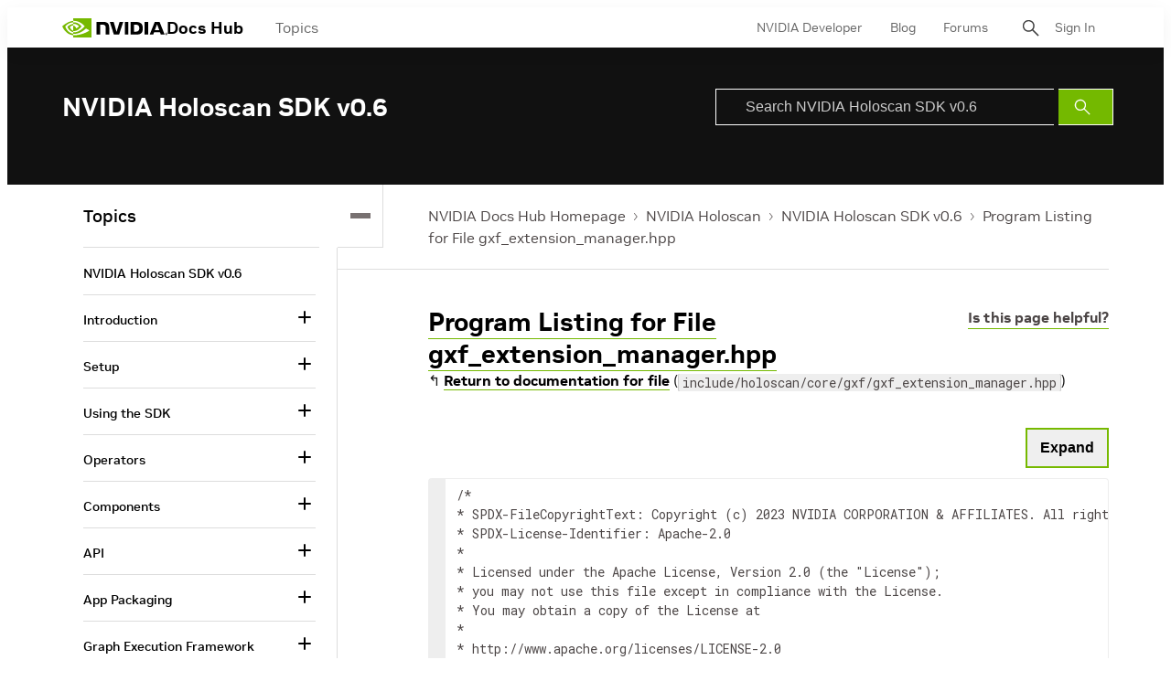

--- FILE ---
content_type: application/x-javascript;charset=utf-8
request_url: https://smetrics.nvidia.com/id?d_visid_ver=5.5.0&d_fieldgroup=A&mcorgid=F207D74D549850760A4C98C6%40AdobeOrg&mid=44976159265494767444469899274322826961&ts=1769906167960
body_size: -41
content:
{"mid":"44976159265494767444469899274322826961"}